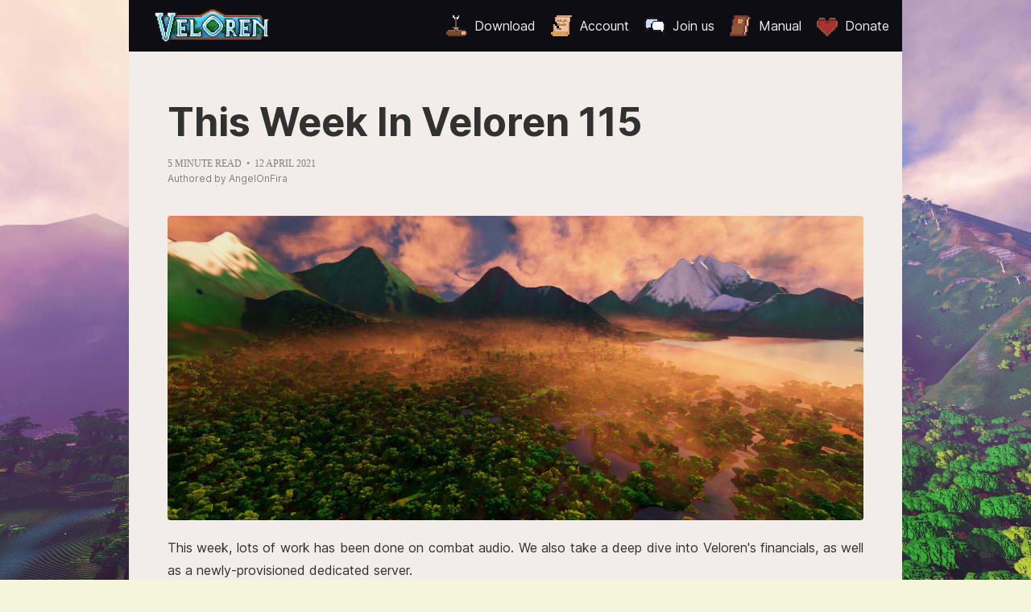

--- FILE ---
content_type: text/html; charset=utf-8
request_url: https://veloren.net/blog/devblog-115/
body_size: 4180
content:
<!doctype html><html lang=en><head><title>This Week In Veloren 115</title><meta content="Audio, financials" name=description><meta charset=utf-8><link href=https://veloren.net/veloren.css rel=stylesheet><link media="(min-device-width: 961px) and (prefers-color-scheme: light)" as=image href=/images/backgrounds/bg_main.jpg rel=preload type=image/jpeg><link media="(min-device-width: 961px) and (prefers-color-scheme: dark)" as=image href=/images/backgrounds/bg_main_dark.jpg rel=preload type=image/jpeg><link href=/images/icons/favicon/favicon-96x96.png rel=icon sizes=96x96 type=image/png><link href=/images/icons/favicon/favicon.svg rel=icon type=image/svg+xml><link rel="shortcut icon" href=/images/icons/favicon/favicon.ico><link href=/images/icons/favicon/apple-touch-icon.png rel=apple-touch-icon sizes=180x180><meta content=Veloren name=apple-mobile-web-app-title><link href=/images/icons/favicon/site.webmanifest rel=manifest><link title="Veloren Blog" href=/rss.xml rel=alternate type=application/rss+xml><script defer src=https://veloren.net/js/navbar.js></script><script defer src=https://veloren.net/js/motion-manager.js></script><meta content="This Week In Veloren 115" property=og:title><meta content=article property=og:type><meta content=2021-04-12 property=article:published_time><meta content=AngelOnFira property=article:author><meta content=devblog property=article:tag><meta content=https://s3.eu-central-2.wasabisys.com/veloren-blog/cdn/523568428905398283/830519909032394802/veloren-voxygen_QN6B90jB9X.jpg property=og:image><meta content=https://veloren.net/blog/devblog-115/ property=og:url><meta content="Audio, financials" property=og:description><meta content="index, follow" name=robots><meta content=#2cb3a8 name=theme-color><meta content="width=device-width,initial-scale=1.0" name=viewport><link title="RSS feed" href=https://veloren.net/rss.xml rel=alternate type=application/rss+xml><body><nav><div class="navbar-section navbar-logo"><a class=navbar-item href=https://veloren.net> <img alt=Veloren height=40 src=https://veloren.net/processed_images/logo.b3636adfdcc510a0.png width=142> </a></div><div class="navbar-section navbar-content" id=navbar-links><a href=/download> <svg viewbox="0 0 16 16" shape-rendering=crispEdges><path d="M7 1H6v1h1V1zM6 0H5v1h1V0zM9 1H8v1h1V1zm1-1H9v1h1V0z" fill=#cbdbfc /><path d="M7 2H6v1h1V2zM6 1H5v1h1V1zM9 2H8v1h1V2zm1-1H9v1h1V1z" fill=#fff /><path d="M7 1v8h1V1H7z" fill=#7a4c36 /><path d="M5 10h3V9H5v1z" fill=#a9a9a9 /><path d="M6 11h3v-1h1V9H8v1H6v1z" fill=#868686 /><path d="M1 12h6v-1H1v1zM8 12h4v-1H8v1z" fill=#8f563b /><path d="M0 13h7v-1H0v1zM9 13h2v-1H9v1z" fill=#7e4830 /><path d="M0 14h6v-1H0v1z" fill=#7a4c36 /><path d="M7 13H6v1h1v-1zm0-2v2h2v-1H8v-1H7z" fill=#683c27 /><path d="M7 14h4v-1H7v1z" fill=#7a4c36 /><path d="M13 13h1v1h-1z" fill=#d9a066 /><path d="M0 15h11v-1H0v1z" fill=#7e4830 /><path d="M12 12h3v3h-3v-3zm2 1h-1v1h1v-1z" fill=#eec39a /><path d="M1 16h11v-1H1v1z" fill=#683c27 /><path d="M12 16h3v-1h-3v1zm-1-4v3h1v-3h-1zm4 0v3h1v-3h-1zm-3 0h3v-1h-3v1z" fill=#663931 /></svg><span>Download</span> </a><a href=/account/create-account> <svg viewbox="0 0 16 16" shape-rendering=crispEdges><path d="M12 4h1v1h1V2H4v4h3v1h3V6h1v1h1v1H6v1h1v1h1v1H4V8H3v4h10V5h-3v1H9V5H5V3h1v1h1V3h1v1h2V3h2v1zM2 13h9v2H2z" fill=#eec39a /><path d="M12 13v2h1v-2h-1z" fill=#bc8752 /><path d="M6 10H5v1h1v-1zm1-1H6v1h1V9z" fill=#847e87 /><path d="M4 10h1v1H4z" fill=#ad8253 /><path d="M11 15v-2H2v2h9zM1 12v1H0v2h1v1h12v-1h-1v-2h1v2h1V5h-1v7H3V7H2v5H1zm14-7V1h1V0H4v1H3v4h1V2h10v3h1z" fill=#d9a066 /><path d="M5 6v2h7V7h-1V6h-1v1H7V6H5zm7-3h-2v1H8V3H7v1H6V3H5v2h4v1h1V5h3V4h-1V3z" fill=#ad8253 /><path d="M2 5v2h1v1h1v2h2V8H5V6H4V5H3V4H1v1h1z"/><path d="M6 11h2v-1H6v1z" fill=#696a6a /></svg><span>Account</span> </a><a href=/joinus> <svg viewbox="0 0 16 16" shape-rendering=crispEdges><path d="M14 12v-1h1V6h-1V5H7v1H6v4h1v1h6v1h1z" fill=#fff /><path d="M5 6h1V5h1V4h3V3H2v1H1v5h1v1h1V9h2V6z" fill=#cbdbfc /><path d="M16 14h-1v1h1v-1zm-2-1v1h1v-3h-1v1h-1v1h1zM1 12H0v1h1v-1zm12-1H7v1h6v-1zm-6-1H6v1h1v-1zm9 1V6h-1v5h1zM2 12v-1h1v-1H2V9H1v3h1zm1-2h3V6H5v3H3v1zM1 9V4H0v5h1zm6-4H6v1h1V5zm8 0h-1v1h1V5zM7 5h7V4h-3V3h-1v1H7v1zM2 3H1v1h1V3zm8-1H2v1h8V2z" fill=#222034 /></svg><span>Join us</span> </a><a href=https://book.veloren.net/ rel=noreferrer target=_blank> <svg viewbox="0 0 16 16" shape-rendering=crispEdges><path d="M6 5h3V4H6v1z" fill=#b48250 /><path d="M9 5H6v1h3V5zM6 4h3v1h1V3H6v1z" fill=#d9a066 /><path d="M6 6V3h1V0H5v3H4v4h1V6h1z" fill=#ac3232 /><path d="M1 14h8v-1h1V8h1V3h1V1H7v2h3v2H9v1H5v1H4V3H3v5H2v5H1v1zM5 3V1H4v2h1z" fill=#8f563b /><path d="M1 15h9v-2H9v1H1v1zm10-2V8h-1v5h1zm1-5V3h-1v5h1zm1-5V1h-1v2h1z" fill=#7a4833 /><path d="M11 13v2h1v-2h-1zm1-5v5h1V8h-1zm1-5v5h1V3h-1zm2 0V1h-1v2h1z" fill=#eec39a /><path d="M0 13v3h13v-3h-1v2h-1v-2h-1v2H1v-2H0zm12 0V8h-1v5h1zm2 0V8h-1v5h1zM2 13V8H1v5h1zm11-5V3h-1v5h1zm1-5v5h1V3h-1zM3 8V3H2v5h1zm13-5V1h-1v2h1zM5 0H3v3h1V1h1V0zm2 1h6v2h1V0H7v1z" fill=#663931 /></svg><span>Manual</span> </a><a href=/donate rel=noreferrer target=_blank> <svg viewbox="0 0 16 16" shape-rendering=crispEdges><path d="M7 15h2v-1H7v1zm3-2H9v1h1v-1zm-3 0H6v1h1v-1zm-1-1H5v1h1v-1zm5 0h-1v1h1v-1zm-6-1H4v1h1v-1zm7 0h-1v1h1v-1zm-8-1H3v1h1v-1zm9 0h-1v1h1v-1zM3 9H2v1h1V9zm11 0h-1v1h1V9zM2 8H1v1h1V8zm13 0h-1v1h1V8zM1 8V4H0v4h1zm15 0V4h-1v4h1zM7 5h2V4H7v1zM2 3H1v1h1V3zm13 0h-1v1h1V3zM7 3H6v1h1V3zm3 0H9v1h1V3zM6 2H2v1h4V2zm8 0h-4v1h4V2z" fill=#8f563b /><path d="M2 8V4H1v4h1zm5-2h2V5H7v1zm8-2h-1v1h1V4zM7 4H6v1h1V4zm3 0H9v1h1V4zM6 3H2v1h4V3zm8 0h-4v1h4V3z" fill=#722 /><path d="M7 14h2v-1h1v-1h1v-1h1v-1h1V9h1V8h1V5h-1V4h-4v1H9v1H7V5H6V4H2v5h1v1h1v1h1v1h1v1h1v1z" fill=#ac3232 /><path d="M7 16h2v-1H7v1zm3-2H9v1h1v-1zm-3 0H6v1h1v-1zm-1-1H5v1h1v-1zm5 0h-1v1h1v-1zm1-1h-1v1h1v-1zm-7 0H4v1h1v-1zm-1-1H3v1h1v-1zm9 0h-1v1h1v-1zm1-1h-1v1h1v-1zM3 10H2v1h1v-1zM2 9H1v1h1V9zm13 0h-1v1h1V9zM1 8H0v1h1V8zm15 0h-1v1h1V8z" fill=#734530 /></svg><span>Donate</span> </a></div><div class="navbar-section navbar-hamburger" onclick=toggleMobileMenu()><svg viewbox="0 0 9 9" fill=none><path d="M0 .5h9M0 4.5h9M0 8.5h9" stroke=currentColor></path></svg></div></nav><main><section class=post><article><div class=title-container><h1>This Week In Veloren 115</h1><div class=info><span>5 minute read</span><span class=divider>12 April 2021</span></div><span class=authored> <p>Authored by AngelOnFira</p> </span></div><figure class=inline-image><img fetchpriority=high src=https://s3.eu-central-2.wasabisys.com/veloren-blog/cdn/523568428905398283/830519909032394802/veloren-voxygen_QN6B90jB9X.jpg></figure><div class=page-content><p>This week, lots of work has been done on combat audio. We also take a deep dive into Veloren's financials, as well as a newly-provisioned dedicated server.<p>- AngelOnFira, TWiV Editor<h2 id=contributor-work>Contributor Work</h2><p>Thanks to this week's contributors, <span class=mention>@xMAC94x</span>, <span class=mention>@Ceikry</span>, <span class=mention>@XVar</span>, <span class=mention>@juliancoffee</span>, <span class=mention>@Sam</span>, <span class=mention>@VincentFoulon80</span>, <span class=mention>@Sharp</span>, <span class=mention>@Pfau</span>, <span class=mention>@aweinstock</span>, <span class=mention>@DaforLynx</span>, <span class=mention>@law4x</span>, <span class=mention>@hqurve</span>, <span class=mention>@imbris</span>, <span class=mention>@BuildTools</span>, <span class=mention>@Snowram</span>, <span class=mention>@mdx97</span>, <span class=mention>@davidruizagustin2002</span>, <span class=mention>@ccm7676</span>, <span class=mention>@UMR1352</span>, <span class=mention>@zesterer</span>, <span class=mention>@Desttinghim</span>, <span class=mention>@romulans</span>, <span class=mention>@James</span>, and <span class=mention>@kimamb!</span><p>This month's Rust Gamedev blog is out, be sure to <a rel="noopener nofollow noreferrer" href=https://gamedev.rs/news/020/ target=_blank>check it out</a>!<p><span class=mention>@Sam</span> overhauled loot tables to allow them to recursively reference other loot tables in addition to items. <span class=mention>@Destinghim</span> added travelers back into the game and made them follow paths. <span class=mention>@Ceikry</span> added a setting for resetting inputs when chat is opened. They also added ctrl-click and shift-click info to item tooltips when trading, and updated the book slightly. <span class=mention>@Ceikry</span> also improved trading sanity by making sure the server denies active trades in the case that a player logs out during a trade.<figure class=inline-image><img loading=lazy src=https://s3.eu-central-2.wasabisys.com/veloren-blog/cdn/634860358623821835/831305200903782440/screenshot_1617614846849.png></figure><p><span class=mention>@Ultimafounding</span> has some plans for some new music in the next few weeks. There is also a lot of other audio content coming in from <span class=mention>@Flashbang</span>, <span class=mention>@DaforLynx</span>, <span class=mention>@Aeronic</span>, <span class=mention>@badbbad</span>, and <span class=mention>@alfy</span>. Songs have also been revamped for distribution over biomes.<p><span class=mention>@Pfau</span> has been working on some new map mode button visuals. <span class=mention>@aweinstock</span> made villagers, guards, and merchants able to drink potions and eat food.<p><span class=mention>@juliancoffee</span> fixed a bug in localization tests which caused them to incorrectly find lines of keys in <code>.ron</code> files. Now if tests are showing that there are some untranslated fields, they are really untranslated and not just a false positive.<figure class=inline-image><img loading=lazy src=https://s3.eu-central-2.wasabisys.com/veloren-blog/cdn/725508097233125407/830611549826580480/unknown.png></figure><h3 id=combat-audio-by-aweinstock>Combat Audio by <span class=mention>@aweinstock</span></h3><p>I extended the music system to support combat music. Previously, there was an activity field for the soundtracks that could be either <code>Explore</code> or <code>Combat</code>, but nothing was making use of the <code>Combat</code> state. With my changes, the field is now <code>music_state</code>, and can be either <code>Activity(x)</code> or <code>Transition(x, y)</code>, where x and y are in <code>{Explore, Combat(Low), Combat(High)}</code>.<figure class=inline-image><img loading=lazy src=https://s3.eu-central-2.wasabisys.com/veloren-blog/cdn/634860358623821835/830187018960502814/unknown.png></figure><p>The system tracks how many nearby hostile enemies there are, and heuristically determines whether the player is in combat, and if so, how intense the combat is, to select a track to play (and the corresponding transition snippet for that track). Currently, the only combat music is <span class=mention>@DaforLynx</span>'s "Barred Paths", which plays in dungeons, but the system is general enough to support another biome, site, and time-of-day dependent combat music.<h3 id=veloren-financials-by-angelonfira>Veloren financials by <span class=mention>@AngelOnFira</span></h3><p>Recently, another big push was made towards provisioning our own dedicated server for Veloren's general use. Currently, we have a cloud server at Hetzner that we use to host the game server, as well as a server in Digital Ocean to host our auth, Airshipper CDN, and some other items.<p>The idea of this dedicated server is that it will allow us to lay the foundations for future federated server clusters all around the world. As the project grows, more players will want to play on the servers, and geo-located hardware will be necessary. Further, the number of services that Veloren makes use of will also go up. Here is a list of some items:<pre class=language-txt data-lang=txt style=color:#c0c5ce;background-color:#2b303b><code class=language-txt data-lang=txt><span>- Website
</span><span>- Wiki
</span><span>- Book
</span><span>- Auth
</span><span>- Airshipper CDN
</span><span>- Veloren test server
</span><span>- CI
</span><span>- Grafana
</span><span>- Prometheus
</span><span>- Main game server
</span><span>- Discourse
</span></code></pre><figure class=inline-image><img loading=lazy src=https://s3.eu-central-2.wasabisys.com/veloren-blog/cdn/634860358623821835/831337741685882940/veloren-voxygen_edNRcS9ddb.jpg></figure><p>Now not all of these items need to be hosted by us, and many are distributed, like CI. But historically these have all been hosted on donated compute from the contributors. Lots of this can be re-deployed onto a dedicated server.<p>After doing an audit of how our financials are looking month to month, I created a spreadsheet that should encompass everything. This process helped clear up a few discrepancies:<ul><li>The amount we're paying for bandwidth from Digital Ocean will increase further if we keep using their CDN.<li>A mistake was made in several previous Digital Ocean invoices, which has been since resolved.<li>Many of our services are distributed over many different servers that aren't necessarily controlled by the Veloren core team.<li>We had no tracking of our monthly revenue, compared to how much we spend in operation costs.</ul><p>You can check out the <a href="https://docs.google.com/spreadsheets/d/1Fk6kDsCdZLhVszXdsWUjoG4Cgc3cLbTqJgZ-gY3Ndq0/edit#gid=0" rel="noopener nofollow noreferrer" target=_blank>spreadsheet here</a>. I also created a more formal proposal and reasoning document for the dedicated server. You can see that <a rel="noopener nofollow noreferrer" href=https://www.notion.so/Veloren-Dedicated-Server-Hetzner-AX51-NVMe-39491161e28a4d6dbd77e96c18919059 target=_blank>document here</a>. Hopefully, this financial progress can help lead us to have a better handle while we move forward on further server provisioning.<figure class=inline-image><img loading=lazy src=https://s3.eu-central-2.wasabisys.com/veloren-blog/cdn/634860358623821835/831385645830242314/unknown.png><figcaption><p><i>A small fire at night</i></p></figcaption></figure></div></article><a href=/donate id=donation-footer target=_blank> <img src="https://opencollective.com/veloren/contribute/button@2x.png?color=blue"> </a></section></main><footer><ul><li><a href=/code-of-conduct>Code of conduct</a><li><a href=/attribution>Attribution</a><li><a href=/impressum>Impressum</a></ul></footer>

--- FILE ---
content_type: text/css; charset=utf-8
request_url: https://veloren.net/veloren.css
body_size: 2420
content:
/*! minireset.css v0.0.6 | MIT License | github.com/jgthms/minireset.css */html,body,p,ol,ul,li,dl,dt,dd,blockquote,figure,fieldset,legend,textarea,pre,iframe,hr,h1,h2,h3,h4,h5,h6{margin:0;padding:0}h1,h2,h3,h4,h5,h6{font-size:100%;font-weight:normal}ul{list-style:none}button,input,select{margin:0}html{box-sizing:border-box}*,*::before,*::after{box-sizing:inherit}img,video{height:auto;max-width:100%}iframe{border:0}table{border-collapse:collapse;border-spacing:0}td,th{padding:0}@font-face{font-family:"Inter";font-style:normal;font-weight:300 900;font-display:swap;src:url("fonts/Inter-subset.woff2?v=3.18") format("woff2");unicode-range:U+0-24F,U+259,U+2BB,U+2BC,U+2C6,U+2DA,U+2DC,U+1E00-1EFF,U+2000-206F,U+2074,U+20A0-20CF,U+2113,U+2122,U+2191,U+2193,U+2212,U+2215,U+2C60-2C7F,U+A720-A7FF,U+FEFF,U+FFFD}@font-face{font-family:"Arial Fallback";src:local("Arial"),local("Helvetica");ascent-override:100%;advance-override:2.6818181818}@media (resolution: 1.5dppx){@font-face{font-family:"Arial Fallback";src:local("Arial"),local("Helvetica");ascent-override:96%;advance-override:2.6818181818}}@media (min-resolution: 2dppx){@font-face{font-family:"Arial Fallback";src:local("Arial"),local("Helvetica");ascent-override:92%;advance-override:2.6818181818}}h1,h2,h3,h4,h5,h6{font-family:"Inter","Arial Fallback",Arial,Helvetica,-apple-system,BlinkMacSystemFont,Segoe UI,Roboto,sans-serif;font-weight:700;margin-bottom:.75em;line-height:1.3;color:#313132;margin-top:1.5rem;margin-bottom:.8rem}@supports (font-variation-settings: normal){h1,h2,h3,h4,h5,h6{font-variation-settings:"wght" 700}}h1{margin-top:0;font-size:3.052rem}h2{font-size:2.441rem}h3{font-size:1.953rem}h4{font-size:1.563rem}h5{font-size:1.25rem}.title-container{margin-bottom:2.25em}p,ul,ol,a{font-family:"Inter","Arial Fallback",Arial,Helvetica,-apple-system,BlinkMacSystemFont,Segoe UI,Roboto,sans-serif;text-align:justify;line-height:1.75;margin-bottom:1em}ul,ol{padding-left:2em}@media (max-width: 800px){ul,ol{list-style-position:inside}}li{list-style-type:square;padding:.5em 0}i,em{font-style:italic}@supports (font-variation-settings: normal){i,em{font-variation-settings:"ital" 1}}b,strong{font-weight:bold}code{white-space:pre-wrap;background:rgba(0,0,0,.0666666667);border-radius:4px;padding:2px 0}pre{display:block;margin:2em auto;padding:1.5em 1.25rem;border-radius:4px;line-height:1.75;white-space:pre-wrap;word-break:break-word;overflow-wrap:break-word}pre code{background-color:inherit}hr{height:1px;width:calc(100% - 96px);margin-bottom:3em;background:#edeeef;border:none}@media (max-width: 800px){hr{width:calc(100% - 32px)}}blockquote{margin:36px 0;font-style:italic;color:grey;border-left:3px solid #edeeef;max-width:750px}@supports (font-variation-settings: normal){blockquote{font-variation-settings:"ital" 1}}blockquote p{margin:0;padding-left:2em}blockquote blockquote{margin-left:.5em;margin-bottom:0}blockquote blockquote p{margin:.75em 0}section{margin:3em 0}.read-more-container{display:flex;justify-content:flex-end;margin-bottom:0;font-size:1.25em}.filename{display:block;position:relative;bottom:-40px;background:#444c5b;border-top-right-radius:4px;border-top-left-radius:4px}.filename div{display:inline-block;padding:0 1.25rem;padding-top:16px;padding-bottom:6px;font-size:14px;font-family:"Lucida Console",Monaco,monospace;color:#c0c5ce;background:#2b303b;border-top-right-radius:4px;border-top-left-radius:4px}@media (max-width: 800px){.filename{border-radius:0}.filename div{padding-left:1.25rem;padding-right:1.25rem;border-radius:0}}nav{display:flex;justify-content:space-between;align-items:center;background-color:#0d0d13;font-family:"Inter","Arial Fallback",Arial,Helvetica,-apple-system,BlinkMacSystemFont,Segoe UI,Roboto,sans-serif;width:100%;height:4em}nav .navbar-section{display:flex;flex-grow:1;height:100%;margin:0 1em}nav .navbar-section :hover{background:none}nav .navbar-section a{display:flex;align-items:center;height:67%;margin:.25em .75em;color:#ececec;text-decoration:none;margin-left:1em;margin-right:0}nav .navbar-section a:focus{outline:#f5f2f7 dashed 2px}nav .navbar-section a:hover{text-decoration:underline}nav .navbar-section.navbar-logo{justify-content:flex-start;align-items:center}nav .navbar-section.navbar-content{justify-content:flex-end;align-items:center}nav .navbar-section.navbar-hamburger{display:none}nav .navbar-section svg{width:2em;height:60%}nav .navbar-section span{margin:.4em;margin-right:0;white-space:nowrap}@media (max-width: 960px){#navbar-links{flex-direction:column;align-items:center;position:absolute;z-index:1;top:4em;margin:0;height:auto;width:100%;padding:1.25em;background-color:#0d0d13}#navbar-links a{font-size:1.5em;padding:inherit}#navbar-links.navbar-content{display:none}.navbar-hamburger{display:flex !important;justify-content:flex-end;color:#ececec;margin:0;margin-right:0 !important;padding:1.2em;padding-bottom:0;cursor:pointer}.navbar-hamburger svg{height:100%}}footer{display:flex;align-items:center;justify-content:space-between;background-color:#0d0d13;width:100%;height:4em;margin:0}footer a{text-transform:uppercase;letter-spacing:1px;color:#839197;font-size:.9em;text-decoration-thickness:1px}footer a:hover{color:#839197;background-color:unset}footer ul{color:#839197;margin-bottom:0;padding-left:0}footer ul li{display:inline-block;margin:1em;margin-top:0;margin-bottom:0}.inline-image{display:block;text-align:center;margin:1em auto}.inline-image a{cursor:zoom-in}.inline-image img{display:inline;max-width:100%;margin:0;border-radius:.25em}figcaption{padding-top:.5em;color:#777}figcaption p{text-align:center}figcaption.tight{padding-top:0em}.ratio169{position:relative;width:100%;height:0;padding-bottom:56.25%}.ratio169>iframe,.ratio169>img{position:absolute;left:0;top:0;width:100%;height:100%}.gallery{display:flex;flex-flow:row wrap;justify-content:space-evenly;align-items:center;row-gap:1em;margin-top:3.5em;margin-bottom:1em}.account{display:flex;flex-direction:column;align-items:flex-start}.account form{align-self:center;max-width:480px;padding:0 2rem}.account label{display:block;margin-bottom:.75rem;line-height:2;font-weight:600}.account label input{width:100%;padding:.75rem;font-size:100%;border:2px solid #4d4641;background:#fdfcfb}.account label input:focus{border-color:#2c86d2;outline:none}.account button{width:100%;margin-block:1em;padding:1rem;font-size:100%;font-weight:500;color:#f6f5f4;background-color:#2472b2;border:none;box-shadow:4px 4px 0 0 #144059;cursor:pointer}.account button.button-delete,.account button.button-change{background-color:#de1244;box-shadow:4px 4px 0 0 #66031a}.account form~a{font-size:large;align-self:center;margin-bottom:.5em}.account span,.account p,.account ul{text-align:start}.account .alertbox{display:none;margin-block-end:1rem}.account .alertbox .alerttext{flex:1;margin:1rem}.account .alertbox.success{display:flex;background-color:rgba(76,175,80,.3019607843);border:2px solid #4caf50}.account .alertbox.error{display:flex;background-color:rgba(244,64,52,.3019607843);border:2px solid #f44336}.account .alertbox .closebtn{background-color:rgba(0,0,0,0);width:1rem;height:1rem;padding:0;margin:1rem;border:none;color:inherit;cursor:pointer}.account .alertbox .closebtn:hover{opacity:.5}html,body{min-height:100vh}body{display:flex;flex-direction:column;align-items:center;width:960px;max-width:100vw;margin:auto}@media (min-width: 961px){body{background:fixed center bottom/cover no-repeat}}@media (min-width: 961px) and (prefers-color-scheme: light){body{background-image:url(/images/backgrounds/bg_main.jpg);background-color:beige}}body .header-video{margin:0;width:100%}main{min-height:calc(100vh - 4em - 4em);width:100%;padding:.5em .5em 1em .5em;color:#313132;background-color:#f2edea}@media (min-width: 960px){main{margin:0;padding:.5em 3em 1em 3em}}td{padding:.25em .5em}a:not(:has(img)){color:#ed3664;text-decoration-thickness:2px}a:not(:has(img)):hover{color:#f2edea;background:#ed3664;text-decoration:inherit}a:not(:has(img)).donate:hover{background:0}.mention{padding:0 2px;font-weight:500;color:#7a8bcc;background-color:rgba(114,137,218,.15);border-radius:3px}#donation-footer img{width:20em;max-width:80vw}#donation-footer:hover{background:none}::selection{background:rgba(237,18,73,.5)}*:focus{outline:red dashed 2px;outline-offset:2px}@media (max-width: 800px){body{width:100%;margin:0}}.header-link{color:inherit;text-decoration-color:#ed3664;text-decoration-thickness:2px;text-underline-offset:4px}.post-overview{display:flex;flex-flow:row nowrap;align-items:center}.post-overview>.thumbnail{flex:0 0 auto;line-height:0}.post-overview>.thumbnail>img{border-radius:4px}.post-overview>.overview{flex:1 1 auto;padding-left:1em}.post-overview>.overview .title{margin-top:0}@media (max-width: 800px){.post-overview{flex-flow:column}}.info{display:flex;text-transform:uppercase;font-size:.75em;color:grey}.info .divider::before{padding:0 .5em;content:"•"}@media (max-width: 800px){.info{padding:0 .75em}}.authored{font-size:.75em;color:grey}tbody.alternating-rows tr:nth-child(odd){background-color:#e4e4e4}@media (prefers-color-scheme: dark) and (min-width: 961px){body{background-image:url(/images/backgrounds/bg_main_dark.jpg);background-color:slategrey}}@media (prefers-color-scheme: dark){main{color:#ececec;background-color:#161616}}@media (prefers-color-scheme: dark){a.header-link *{color:#ececec}}@media (prefers-color-scheme: dark){h1,h2,h3,h4,h5,h6{color:#ececec}}@media (prefers-color-scheme: dark){pre{background-color:#2b303b}}@media (prefers-color-scheme: dark){code{color:#c0c5ce;background-color:#2b303b}}@media (prefers-color-scheme: dark){blockquote{border-left-color:#24221a}}@media (prefers-color-scheme: dark){tbody.alternating-rows tr:nth-child(odd){background-color:#2b303b}}figure.streamable{text-align:center}figure.streamable iframe{width:100%;height:500px}figure.streamable iframe:focus{outline:none}figure.streamable .media-container{margin:0}div.gallery+p{text-align:center}div.container{text-align:center}div.container div{padding:50px 0}div.container div h1,div.container div h2{font-size:45px;color:#2f2f2f}div.container div img{margin:0 auto}a.flatpak{background:none}video:focus,a:focus{outline:none}.page-content>h1,.page-content>h2,.page-content>h3,.page-content>h4,.page-content>h5,.page-content>h6{padding-top:1.2rem}

--- FILE ---
content_type: application/javascript
request_url: https://veloren.net/js/navbar.js
body_size: -153
content:
// SPDX-FileCopyrightText: 2019 Alexander Wulkan
// SPDX-FileCopyrightText: 2019 Christian Authmann
// SPDX-FileCopyrightText: 2020 - 2021 Vechro
//
// SPDX-License-Identifier: Apache-2.0

const navContent = document.getElementById('navbar-links');

function toggleMobileMenu() {
    navContent.classList.toggle('navbar-content');
}

--- FILE ---
content_type: application/javascript
request_url: https://veloren.net/js/motion-manager.js
body_size: -106
content:
// SPDX-FileCopyrightText: 2021 Vechro
//
// SPDX-License-Identifier: Apache-2.0

const motionQuery = matchMedia("(prefers-reduced-motion: reduce)");
const videos = Array.from(document.getElementsByTagName("video"));

function reducedMotionCheck() {
  if (motionQuery.matches) {
    videos.forEach(element => {
      element.autoplay = false;
      element.pause();
    });
  } else {
    videos.forEach(element => {
      //element.autoplay = true;
      //element.play();
    });
  }
}

if (videos !== null) {
  reducedMotionCheck();
  motionQuery.addEventListener("change", reducedMotionCheck);
}